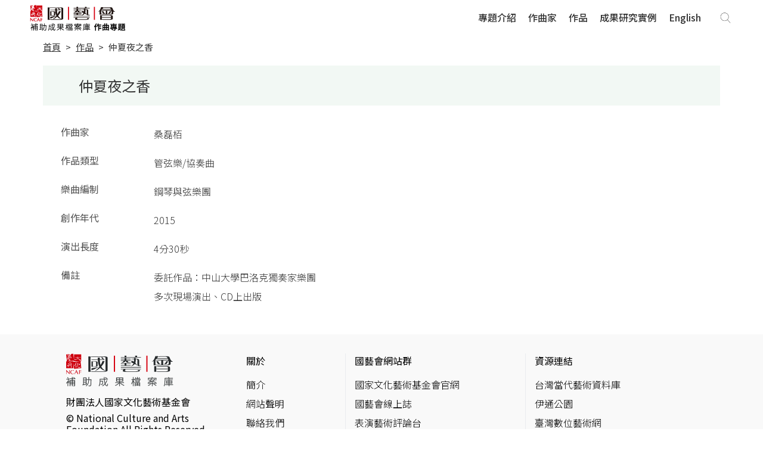

--- FILE ---
content_type: text/html;charset=UTF-8
request_url: https://archive.ncafroc.org.tw/composer/composer_work?workId=4028888d66ba9e070166ba9f06de1849
body_size: 4495
content:





<!DOCTYPE html PUBLIC "-//W3C//DTD XHTML 1.0 Transitional//EN" "http://www.w3.org/TR/xhtml1/DTD/xhtml1-transitional.dtd">
<html xmlns="http://www.w3.org/1999/xhtml" lang="zh-TW">
<head>
    <!-- Google tag (gtag.js) -->
    <script async src="https://www.googletagmanager.com/gtag/js?id=G-FR6T1B6GW5"></script>
    <script>
        window.dataLayer = window.dataLayer || [];
        function gtag(){dataLayer.push(arguments);}
        gtag('js', new Date());

        gtag('config', 'G-FR6T1B6GW5');
    </script>

    <meta http-equiv="Content-Type" content="text/html; charset=UTF-8"/>
    <title>仲夏夜之香｜作品｜作曲專題｜國藝會補助成果檔案庫</title>
    <meta charset="utf-8">
    <meta name="viewport" content="width=device-width, initial-scale=1, shrink-to-fit=no">
    <meta property="og:type" content="website" />
    <link rel="icon" type="image/png" sizes="32x32" href="/images/favicon-32x32.png">
    <link rel="icon" type="image/png" sizes="16x16" href="/images/favicon-16x16.png">
    <!-- CSS  -->
    <link href="https://fonts.googleapis.com/icon?family=Material+Icons" rel="stylesheet">

    <link href="/css/custom.css" type="text/css" rel="stylesheet" />
    <link href="/css/extend.css" type="text/css" rel="stylesheet" />
    <link href="/css/owl.carousel.css" type="text/css" rel="stylesheet" />
    <link href="/css/ekko-lightbox.css" type="text/css" rel="stylesheet" />
    <link href="/css/jquery.nailthumb.1.1.css" type="text/css" rel="stylesheet" />
    <link href="/css/modaal.min.css" type="text/css" rel="stylesheet" />

    <script src="/js/jquery-2.1.1.min.js"></script>
    <script src="/bootstrap/js/popper.min.js"></script>
    <script src="/bootstrap/js/bootstrap.min.js"></script>
    <script src="/bootstrap/js/holder.min.js"></script>
    <script src="/js/jquery.nailthumb.1.1.min.js"></script>
    <script src="/js/ekko-lightbox.min.js"></script>
    <script src="/js/modaal.min.js"></script>

    <style type="text/css">
        .navbar .navbar-brand {
            display: block;
            width: 330px;
            height: 46px;
            background: url("/images/ncafcomposer_logo.png") no-repeat!important;
        }
    </style>

    
    
    <meta name="description" content="作曲家桑磊栢, 作品類型管弦樂/協奏曲, 樂曲編制鋼琴與弦樂團, 創作年代2015, 演出長度4分30秒, 備註委託作品：中山大學巴洛克獨奏家樂團
多次現場演出、CD上出版">
    <meta property="og:title" content="仲夏夜之香｜作品｜作曲專題｜國藝會補助成果檔案庫" />
    <meta property="og:description" content="作曲家桑磊栢, 作品類型管弦樂/協奏曲, 樂曲編制鋼琴與弦樂團, 創作年代2015, 演出長度4分30秒, 備註委託作品：中山大學巴洛克獨奏家樂團
多次現場演出、CD上出版" />
    <meta property="og:image" content="https://archive.ncafroc.org.tw/images/ncafcomposer_banner.jpg"/>
    <meta property="og:url" content="https://archive.ncafroc.org.tw/composer/composer_work?workId=4028888d66ba9e070166ba9f06de1849" />
    <style type="text/css">
        
    </style>

</head>
<body id="ncafcomposer">

<nav class="navbar navbar-expand-md sticky-top navbar-light composer">
    <div class="layoutgrid">
        <a href="/composer/index" class="navbar-brand"></a>

        <button class="navbar-toggler" type="button" data-toggle="collapse" data-target="#navbarCollapse" aria-controls="navbarCollapse" aria-expanded="false" aria-label="Toggle navigation">
            <span class="navbar-toggler-icon"></span>
        </button>

        <div class="collapse navbar-collapse composer" id="navbarCollapse">
            <ul class="navbar-nav ml-auto">
                
                    <a class="nav-item nav-link " href="/composer/about">專題介紹</a>
                    <a class="nav-item nav-link " href="/composer/index#composer">作曲家</a>
                    <a class="nav-item nav-link  " href="/composer/composer_work_list">作品</a>
                    <a class="nav-item nav-link " href="/composer/composer_paper_list">成果研究實例</a>
                    <a class="nav-item nav-link" href="/composer/index?lang=en">English</a>
                
                
            </ul>
            <form id="keywordForm" class="form-inline form-search" action="/composer/composer_search_list" method="post">
                <input type="hidden" name="searchWord" value=""/>
                <a href="javascript: void(0);" class="btn-globe-search navPC" id="toggle_pc_searchG"></a>
                <input id="mbKeyword" class="form-control navMB" type="text" placeholder="搜尋" aria-label="Search" value="">
                <input id="mbSearchBtn" type="button" value="" class="btn-globe-search navMB"/>
                <div class="navPC fixedSearchGroup">
                    <div class="form-group">
                        <input id="pcKeyword" class="form-control" type="text" placeholder="搜尋" aria-label="Search" value="">
                        <button id="pcKeywordSearchBtn" type="button" class="btn">搜尋</button>
                    </div>
                </div>
            </form>
        </div>
    </div>
</nav>

<div class="container-fluid header-bot">
    <div class="layoutgrid">
        <div class="row">
            <div class="col">
                <ol class="breadcrumb">
                    <li class="breadcrumb-item"><a href="/composer/index">首頁</a></li>
                    <li class="breadcrumb-item"><a href="/composer/composer_work_list">作品</a></li>
                    <li class="breadcrumb-item active"><a href="#">仲夏夜之香</a></li>
                </ol>
            </div>
            <div class="col-4 col-sm-2">
                
                
             </div>
        </div>
    </div>
</div>

<main role="main" id="p-comwork">
    <div class="layoutgrid">

        <div class="container">
            <div class="page-head">
                <div class="row">
                    <div class="col">
                        <h1>仲夏夜之香</h1>
                    </div>
                </div>
            </div>
            <div class="page-main">
                <div class="row">
                    <div class="col-12  col-body">
                        <div class="col block">
                            <div class="s-item">
                                <div class="n">作曲家</div>
                                <p>
                                    
                                        桑磊栢
                                    
                                    
                                </p>
                            </div>
                            <div class="s-item">
                                <div class="n">作品類型</div>
                                <p>
                                    管弦樂/協奏曲
                                    
                                </p>
                            </div>
                            
                                <div class="s-item">
                                    <div class="n">樂曲編制</div>
                                    <p>鋼琴與弦樂團</p>
                                </div>
                            
                            
                                <div class="s-item">
                                    <div class="n">創作年代</div>
                                    <p>2015</p>
                                </div>
                            
                            
                            
                                <div class="s-item">
                                    <div class="n">演出長度</div>
                                    <p>4分30秒</p>
                                </div>
                            
                            
                            
                            
                            
                                <div class="s-item">
                                    <div class="n">備註</div>
                                    
                                        <pre>委託作品：中山大學巴洛克獨奏家樂團
多次現場演出、CD上出版</pre>
                                    
                                    <a href="javascript:void(0)" class="clampBtn btn-show">顯示完整資訊</a>
                                </div>
                            
                        </div>
                    </div>
                    
                </div>
            </div>
        </div>
    </div>
</main>
<script type="text/javascript">
    $(document).ready(function() {
        //Thumbnail
        jQuery('.thumb').nailthumb({
            preload: false
        });

        //LightBox img gallery
        var window_w = $(window).innerWidth();
        var window_h = $(window).innerHeight();
        var showing_h;

        function resize(current_orignH,current_item,cg_index){
            if(current_orignH > (window_h - 40)){
                $('.gallery-item-'+cg_index+ ' img').css({
                    'height': window_h * .7,
                    'width': 'auto'
                })
            }
        }

        $('.modaal_gallery').modaal({
            type: 'image',
            after_image_change: function(current_item){
                showing_h = current_item.height();
                var cg_index = current_item.index();
                resize(showing_h,current_item,cg_index);
            }
        });
        $('.modaal_gallery').on('click',function(){
            var first_item = $(this).data('index');
            showing_h = $('.gallery-item-'+first_item).find('img').height();
            resize(showing_h,first_item,first_item);
        });

        //顯示完整資訊
        $('.introClamp').each(function () {
            var clamp_item = $(this);
            var clamp_item_h = clamp_item.height();
            console.log("clamp height = " + clamp_item_h);
            if (clamp_item_h > 205) {
                $(this).addClass('hide');
                $(this).next().addClass('active');
            } else {
                $(this).next().removeClass('active');
            }
        });

        $('.clampBtn').on('click', function () {
            $(this).prev().toggleClass('open hide');
            $(this).toggleClass('open hide');

            if ($(this).text() == "只顯示部份資訊") {
                $(this).text('顯示完整資訊');
            } else {
                $(this).text('只顯示部份資訊');
            }
        });
    });
</script>


<!-- FOOTER -->









<footer>
    <div class="container">
        <div class="row">
            <div class="col-12 col-md-2">
                <div class="f-title fontIcon_a" data-toggle="collapse" data-target="#footerCollapse1" aria-controls="footerCollapse1" aria-expanded="false" role="button">關於</div>
                <div class="collapse show" id="footerCollapse1">
                    <ul>
                        
                            
                                
                                    <li><a href="/about?id=4028880e6687ba4601668b6ace4f00b2">簡介</a></li>
                                
                                
                            
                        
                            
                                
                                    <li><a href="/about?id=4028880e6687ba4601668b6d20da00b4">網站聲明</a></li>
                                
                                
                            
                        
                            
                                
                                
                                    <li><a href="https://archive.ncafroc.org.tw/contact">聯絡我們</a></li>
                                
                            
                        
                    </ul>
                </div>
            </div>
            <div class="col-12 col-md">
                <div class="f-title fontIcon_a" data-toggle="collapse" data-target="#footerCollapse2" aria-controls="footerCollapse2" aria-expanded="false" role="button">國藝會網站群</div>
                <div class="collapse show" id="footerCollapse2">
                    <ul>
                        
                            <li><a href="https://www.ncafroc.org.tw/" target="_blank">國家文化藝術基金會官網</a></li>
                        
                            <li><a href="https://mag.ncafroc.org.tw/" target="_blank">國藝會線上誌</a></li>
                        
                            <li><a href="https://pareviews.ncafroc.org.tw/" target="_blank">表演藝術評論台</a></li>
                        
                    </ul>
                </div>
            </div>
            <div class="col-12 col-md">
                <div class="f-title fontIcon_a" data-toggle="collapse" data-target="#footerCollapse3" aria-controls="footerCollapse3" aria-expanded="false" role="button">資源連結</div>
                <div class="collapse show" id="footerCollapse3">
                    <ul>
                        
                            <li><a href="https://tcaaarchive.org/" target="_blank">台灣當代藝術資料庫</a></li>
                        
                            <li><a href="http://www.itpark.com.tw/friends2" target="_blank">伊通公園</a></li>
                        
                            <li><a href="https://www.digiarts.org.tw/Digiarts/Index/Chi" target="_blank">臺灣數位藝術網</a></li>
                        
                            <li><a href="https://tmi.openmuseum.tw/muse/mapview/12133" target="_blank">臺灣音樂文化地圖</a></li>
                        
                            <li><a href="https://www.eti-tw.com/" target="_blank">台灣現代戲劇暨表演藝術資料庫</a></li>
                        
                            <li><a href="https://docs.tfai.org.tw/" target="_blank">Taiwan Docs台灣紀錄片資料庫</a></li>
                        
                    </ul>
                </div>
            </div>

            <div class="col-12 col-md order-md-first ">
                <a href="/" class="logo"><img src="/images/ncaf-logo.svg"></a>
                <p>財團法人國家文化藝術基金會</p>
                <p>© National Culture and Arts Foundation All Rights Reserved.</p>
                <div class="social">
                    <a href="https://www.facebook.com/ncafroc/" class="social-icon" id="FB" target="_blank"></a>
                    <a href="https://www.youtube.com/playlist?list=PLUAJuh-YwFr2l9fCn1FfIn4g1oJGMD4sY" class="social-icon" id="youtube" target="_blank"></a>
                </div>
            </div>
        </div>
    </div>
</footer>

<script type="text/javascript">
    $(document).ready(function () {
        $("#announcementDiv button").click(function () {
            $(this).parent().parent().hide();
            $.ajax({
                url: "/announcement/close",
                type: "post"
            });
        });
    });
</script>

<!--Scroll to Top-->

<a class="btn-top"></a>

<script type="text/javascript">
    $('#toggle_pc_searchG').on('click', function() {
        $('.fixedSearchGroup').toggleClass('active');
    });

    //Scroll to Top
    var btnTopHide = '.btn-top';

    $(document).on('click', btnTopHide, function(evt) {
        evt.preventDefault();
        $('body,html').animate({
            scrollTop: 0
        }, 500)
    });

    $(window).on('scroll', function() {
        if ($(this).scrollTop() > 200) {
            $(btnTopHide).fadeIn();
            $('.sticky-top').addClass('active');
        } else {
            $(btnTopHide).fadeOut();
            $('.sticky-top').removeClass('active');
        }
    });

    $('.btn-globe-search').click(function() {
        $(".form-search input").addClass('active').focus();
    });

    //Medai Query
    function myFunction(x) {
        if (x.matches) {
            $(".f-title").attr('aria-expanded', 'false');
            $("#footerCollapse1, #footerCollapse2, #footerCollapse3").removeClass('show');
        }
    }

    var x = window.matchMedia("(max-width: 768px)");
    myFunction(x);
    x.addListener(myFunction);

    // search bar scroll position
    var footer_offset = $('footer').offset().top;
    var window_h = $(window).height();
    $(window).on('scroll', function () {
        var scroll = $(window).scrollTop();
        if ((scroll + window_h) > footer_offset) {
            $('.fixedPC').addClass('bottom');
        } else {
            $('.fixedPC').removeClass('bottom');
        }
    });

    $("#pcKeyword, #mbKeyword").keypress(function (e) {
        if (e.which == 13) {
            $("#keywordForm input[name=searchWord]").val($(this).val());
            $("#keywordForm").submit();
            return false;
        }
    });
    $("#pcKeywordSearchBtn").click(function() {
        $("#keywordForm input[name=searchWord]").val($("#pcKeyword").val());
        $("#keywordForm").submit();
    });

    $("#mbSearchBtn").click(function () {
        $("#keywordForm input[name=searchWord]").val($("#mbKeyword").val());
        $("#keywordForm").submit();
    });
</script>



    
    
    

    

</body>
</html>